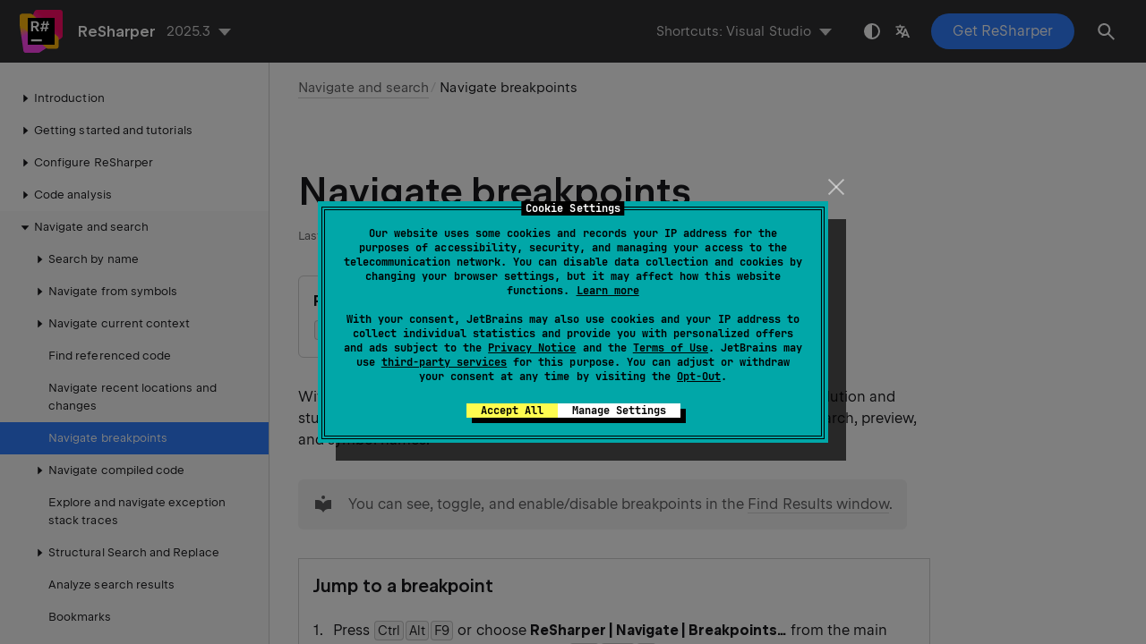

--- FILE ---
content_type: text/html
request_url: https://www.jetbrains.com/help/resharper/Navigation_and_Search_Navigating_Breakpoints.html
body_size: 4089
content:
<!DOCTYPE html SYSTEM "about:legacy-compat">
<html lang="en-US" data-preset="contrast" data-primary-color="#307FFF"><head><link rel="canonical" href="https://www.jetbrains.com/help/resharper/Navigation_and_Search_Navigating_Breakpoints.html" data-react-helmet="true"/><meta charset="UTF-8"></meta><meta name="built-on" content="2026-01-09T12:43:11.035036137"><meta name="build-number" content="846"><title>Navigate breakpoints | ReSharper Documentation</title><script type="application/json" id="virtual-toc-data">[]</script><script type="application/json" id="topic-shortcuts">{"GotoAction":{"vs":{"keystrokes":[{"keys":["mod-Control","mod-Shift","char-A"]}],"platform":"PC"},"rs":{"keystrokes":[{"keys":["mod-Control","mod-Shift","char-A"]}],"platform":"PC"}},"GotoBreakpoints":{"vs":{"keystrokes":[{"keys":["mod-Control","mod-Alt","key-F9"]}],"platform":"PC"},"rs":{"keystrokes":[{"keys":["mod-Control","mod-Alt","key-F9"]}],"platform":"PC"}}}</script><link href="https://resources.jetbrains.com/writerside/apidoc/6.25/app.css" rel="stylesheet"><link rel="manifest" href="https://www.jetbrains.com/site.webmanifest"><meta name="msapplication-TileColor" content="#000000"><link rel="apple-touch-icon" sizes="180x180" href="https://jetbrains.com/apple-touch-icon.png"><link rel="icon" type="image/png" sizes="32x32" href="https://jetbrains.com/favicon-32x32.png"><link rel="icon" type="image/png" sizes="16x16" href="https://jetbrains.com/favicon-16x16.png"><meta name="msapplication-TileImage" content="https://resources.jetbrains.com/storage/ui/favicons/mstile-144x144.png"><meta name="msapplication-square70x70logo" content="https://resources.jetbrains.com/storage/ui/favicons/mstile-70x70.png"><meta name="msapplication-square150x150logo" content="https://resources.jetbrains.com/storage/ui/favicons/mstile-150x150.png"><meta name="msapplication-wide310x150logo" content="https://resources.jetbrains.com/storage/ui/favicons/mstile-310x150.png"><meta name="msapplication-square310x310logo" content="https://resources.jetbrains.com/storage/ui/favicons/mstile-310x310.png"><meta name="image" content="https://resources.jetbrains.com/storage/products/resharper/img/meta/preview.png"><!-- Open Graph --><meta property="og:title" content="Navigate breakpoints | ReSharper"><meta property="og:description" content=""><meta property="og:image" content="https://resources.jetbrains.com/storage/products/resharper/img/meta/preview.png"><meta property="og:site_name" content="ReSharper Help"><meta property="og:type" content="website"><meta property="og:locale" content="en_US"><meta property="og:url" content="https://www.jetbrains.com/help/resharper/Navigation_and_Search_Navigating_Breakpoints.html"><!-- End Open Graph --><!-- Twitter Card --><meta name="twitter:card" content="summary_large_image"><meta name="twitter:site" content="@resharper"><meta name="twitter:title" content="Navigate breakpoints | ReSharper"><meta name="twitter:description" content=""><meta name="twitter:creator" content="@resharper"><meta name="twitter:image:src" content="https://resources.jetbrains.com/storage/products/resharper/img/meta/preview.png"><!-- End Twitter Card --><!-- Schema.org WebPage --><script type="application/ld+json">{
    "@context": "http://schema.org",
    "@type": "WebPage",
    "@id": "https://www.jetbrains.com/help/resharper/Navigation_and_Search_Navigating_Breakpoints.html#webpage",
    "url": "https://www.jetbrains.com/help/resharper/Navigation_and_Search_Navigating_Breakpoints.html",
    "name": "Navigate breakpoints | ReSharper",
    "description": "",
    "image": "https://resources.jetbrains.com/storage/products/resharper/img/meta/preview.png",
    "inLanguage":"en-US"
}</script><!-- End Schema.org --><!-- Schema.org WebSite --><script type="application/ld+json">{
    "@type": "WebSite",
    "@id": "https://www.jetbrains.com/help/resharper/#website",
    "url": "https://www.jetbrains.com/help/resharper/",
    "name": "ReSharper Help"
}</script><!-- End Schema.org --><script>
    (function (w, d, s, l, i) {
        w[l] = w[l] || [];
        w[l].push({ 'gtm.start': new Date().getTime(), event: 'gtm.js' });
        var f = d.getElementsByTagName(s)[0], j = d.createElement(s), dl = l != 'dataLayer' ? '&amp;l=' + l : '';
        j.async = true;
        j.src = '//www.googletagmanager.com/gtm.js?id=' + i + dl;
        f.parentNode.insertBefore(j, f);
    })(window, document, 'script', 'dataLayer', 'GTM-5P98');
</script>
<script src="https://resources.jetbrains.com/storage/help-app/v6/analytics.js"></script></head><body data-id="Navigation_and_Search_Navigating_Breakpoints" data-main-title="Navigate breakpoints" data-article-props="{&quot;seeAlsoStyle&quot;:&quot;links&quot;}" data-template="article" data-breadcrumbs="Navigation_and_Search__Index.topic|Navigate and search"><div class="wrapper"><main class="panel _main"><header class="panel__header"><div class="container"><h3>ReSharper 2025.3 Help</h3><div class="panel-trigger"></div></div></header><section class="panel__content"><div class="container"><article class="article" data-shortcut-switcher="inactive"><h1 data-toc="Navigation_and_Search_Navigating_Breakpoints" id="Navigation_and_Search_Navigating_Breakpoints.topic">Navigate breakpoints</h1><div class="micro-format" data-content="{&quot;microFormat&quot;:[&quot;<p id=\&quot;na4216_44\&quot;><span class=\&quot;menupath\&quot; id=\&quot;na4216_46\&quot;>ReSharper | Navigate | Breakpoints…</span></p>&quot;,&quot;<p id=\&quot;na4216_45\&quot;><kbd id=\&quot;na4216_47\&quot; data-key=\&quot;GotoBreakpoints\&quot;>Control+Alt+F9</kbd> (<code class=\&quot;code\&quot; id=\&quot;na4216_49\&quot;>ReSharper_GotoBreakpoints</code>) </p>&quot;]}"></div><p id="na4216_13">With ReSharper, you can quickly jump to any breakpoint/tracepoint in your solution and study all breakpoints in a dedicated tool window, which features grouping, search, preview, and symbol names.</p><aside class="prompt" data-type="tip" data-title="" id="na4216_15"><p id="na4216_50">You can see, toggle, and enable/disable breakpoints in the <a href="Navigation_and_Search__Finding_Usages__Viewing_Filtering_and_Grouping_Results.html#setting-breakpoints-and-tracepoints" id="na4216_51">Find Results window</a>.</p></aside><section class="procedure-steps"><h3 id="to-jump-to-a-breakpoint" data-toc="to-jump-to-a-breakpoint">Jump to a breakpoint</h3><ol class="list _decimal"><li class="list__item" id="na4216_53"><p>Press <kbd id="na4216_59" data-key="GotoBreakpoints">Control+Alt+F9</kbd> or choose <span class="menupath" id="na4216_62">ReSharper | Navigate | Breakpoints…</span> from the main menu.  Alternatively, you can press <kbd id="na4216_55" data-key="GotoAction">Control+Shift+A</kbd>, start typing the command name in the popup, and then choose it there.</p></li><li class="list__item" id="na4216_22"><p>In the <span class="control" id="na4216_24">Breakpoints</span> popup that opens, you will see all breakpoints defined in your solution.</p></li><li class="list__item" id="na4216_23"><p id="na4216_25">Do one of the following:</p><ul class="list _bullet" id="na4216_26"><li class="list__item" id="na4216_27"><p>Click the desired breakpoint to go to the corresponding line in the editor.</p></li><li class="list__item" id="na4216_28"><p>Select the desired breakpoint by pressing <kbd class="keystroke" id="na4216_31" data-bypass="true"><span class="keystroke__value">Up</span></kbd> and <kbd class="keystroke" id="na4216_32" data-bypass="true"><span class="keystroke__value">Down</span></kbd> and then press <kbd class="keystroke" id="na4216_33" data-bypass="true"><span class="keystroke__value">Enter</span></kbd> to go to the corresponding line.</p></li><li class="list__item" id="na4216_29"><p>To find a breakpoint, start typing the name of the containing project, class, member, or contents of the line where the breakpoint is defined. The input field is case-insensitive and allows you to type any parts of the above-mentioned items separated by whitespaces: </p><figure id="na4216_34"><img alt="ReSharper: finding breakpoints" src="https://resources.jetbrains.com/help/img/dotnet/2025.3/breakpoints_search.png" title="ReSharper: finding breakpoints" width="423" height="118"></figure></li><li class="list__item" id="na4216_30"><p>To remove a breakpoint, select it in the list by pressing <kbd class="keystroke" id="na4216_35" data-bypass="true"><span class="keystroke__value">Up</span></kbd> and <kbd class="keystroke" id="na4216_36" data-bypass="true"><span class="keystroke__value">Down</span></kbd> and then press <kbd class="keystroke" id="na4216_37" data-bypass="true"><span class="keystroke__value">Delete</span></kbd>.</p></li></ul></li></ol></section><p id="breakpoints_window">ReSharper also brings its own <span class="control" id="na4216_38">R# Breakpoints</span> window, which you can use as an alternative to the Visual Studio's native window — you can start typing to search for a breakpoint or use context menu to enable/disable or remove breakpoints. You can check how the both differ from each other on the screenshot below.</p><figure id="na4216_8"><img alt="Visual Studio and ReSharper breakpoints windows" src="https://resources.jetbrains.com/help/img/dotnet/2025.3/rs_vs_breakpoints.png" title="Visual Studio and ReSharper breakpoints windows" width="851" height="333"></figure><p id="breakpoints_window_details">To display the <span class="control" id="na4216_39">R# Breakpoints</span> window, open the Breakpoints popup as described <a href="#to-jump-to-a-breakpoint" id="na4216_40">above</a>, and then click  <span class="control" id="na4216_65">Show in Breakpoints window</span> <img alt="ThemedIcon.SearchResults.Screen.(Gray).png" src="https://resources.jetbrains.com/help/img/dotnet/2025.3/ThemedIcon.SearchResults.Screen.(Gray).png" class="inline-icon-" title="ThemedIcon.SearchResults.Screen.(Gray).png" id="na4216_66" width="16" height="16">, press <kbd class="keystroke" id="na4216_67" data-bypass="true"><span class="keystroke__value">Shift+Enter</span></kbd> or <kbd class="keystroke" id="na4216_69" data-bypass="true"><span class="keystroke__value">+</span></kbd> on the numeric keypad.</p><p id="na4216_19">This feature is <a href="Introduction__Feature_Map.html" id="na4216_70">supported</a> in the following languages and technologies:</p><div class="table-wrapper"><table class="wide" id="na4216_20"><thead><tr class="ijRowHead" id="na4216_71"><th id="na4216_75"><p><a href="Languages_CSharp.html" id="na4216_84"><img alt="Language: C#" src="https://resources.jetbrains.com/help/img/dotnet/2025.3/ThemedIcon.Csharp.Print.%5BGray%5D.png" class="inline-icon-" title="Language: C#" id="na4216_85" width="25" height="25"></a></p></th><th id="na4216_76"><p><a href="Languages_VB_NET.html" id="na4216_86"><img alt="Language: VB.NET" src="https://resources.jetbrains.com/help/img/dotnet/2025.3/ThemedIcon.Vbasic.Print.%5BGray%5D.png" class="inline-icon-" title="Language: VB.NET" id="na4216_87" width="25" height="25"></a></p></th><th id="na4216_77"><p><a href="Languages_CPP.html" id="na4216_88"><img alt="Language: C++" src="https://resources.jetbrains.com/help/img/dotnet/2025.3/ThemedIcon.CppSource.Print.%5BSymbolsVs11Gray%5D.png" class="inline-icon-" title="Language: C++" id="na4216_89" width="25" height="25"></a></p></th><th id="na4216_78"><p><a href="Web_Development__Index.html" id="na4216_90"><img alt="Language: ASP.NET" src="https://resources.jetbrains.com/help/img/dotnet/2025.3/ThemedIcon.AspNet.Print.%5BGray%5D.png" class="inline-icon-" title="Language: ASP.NET" id="na4216_91" width="25" height="25"></a></p></th><th id="na4216_79"><p><a href="Web_Development__ASP.NET_MVC.html" id="na4216_92"><img alt="Language: Razor" src="https://resources.jetbrains.com/help/img/dotnet/2025.3/ThemedIcon.Razor.Print.%5BGray%5D.png" class="inline-icon-" title="Language: Razor" id="na4216_93" width="25" height="25"></a></p></th><th id="na4216_80"><p><a href="Languages_XAML.html" id="na4216_94"><img alt="Language: XAML" src="https://resources.jetbrains.com/help/img/dotnet/2025.3/ThemedIcon.Xaml.Print.%5BGray%5D.png" class="inline-icon-" title="Language: XAML" id="na4216_95" width="25" height="25"></a></p></th><th id="na4216_81"><p><a href="Resources__Index.html" id="na4216_96"><img alt="Language: Resx" src="https://resources.jetbrains.com/help/img/dotnet/2025.3/ThemedIcon.Localization.Print.%5BGray%5D.png" class="inline-icon-" title="Language: Resx" id="na4216_97" width="25" height="25"></a></p></th><th id="na4216_82"><p><a href="ReSharper_by_Language__MSBuild.html" id="na4216_98"><img alt="Language: Build Scripts" src="https://resources.jetbrains.com/help/img/dotnet/2025.3/ThemedIcon.BuildScripts.Print.%5BGray%5D.png" class="inline-icon-" title="Language: Build Scripts" id="na4216_99" width="25" height="25"></a></p></th><th id="na4216_83"><p><a href="Languages_SQL.html" id="na4216_100"><img alt="Language: SQL" src="https://resources.jetbrains.com/help/img/dotnet/2025.3/ThemedIcon.Sql.Print.%5BGray%5D.png" class="inline-icon-" title="Language: SQL" id="na4216_101" width="25" height="25"></a></p></th></tr></thead><tbody><tr id="na4216_72"><td id="na4216_106"><p><img alt="Feature is available in C#" src="https://resources.jetbrains.com/help/img/dotnet/2025.3/check.svg" class="inline-icon-" title="Feature is available in C#" id="na4216_115" width="17" height="12"></p></td><td id="na4216_107"><p><img alt="Feature is available in Visual Basic" src="https://resources.jetbrains.com/help/img/dotnet/2025.3/check.svg" class="inline-icon-" title="Feature is available in Visual Basic" id="na4216_117" width="17" height="12"></p></td><td id="na4216_108"><p><img alt="Feature is available in C++" src="https://resources.jetbrains.com/help/img/dotnet/2025.3/check.svg" class="inline-icon-" title="Feature is available in C++" id="na4216_119" width="17" height="12"></p></td><td id="na4216_109"><p><img alt="Feature is available in ASP.NET" src="https://resources.jetbrains.com/help/img/dotnet/2025.3/check.svg" class="inline-icon-" title="Feature is available in ASP.NET" id="na4216_130" width="17" height="12"></p></td><td id="na4216_110"><p><img alt="Feature is available in Razor" src="https://resources.jetbrains.com/help/img/dotnet/2025.3/check.svg" class="inline-icon-" title="Feature is available in Razor" id="na4216_132" width="17" height="12"></p></td><td id="na4216_111"><p><img alt="Feature is available in XAML" src="https://resources.jetbrains.com/help/img/dotnet/2025.3/check.svg" class="inline-icon-" title="Feature is available in XAML" id="na4216_134" width="17" height="12"></p></td><td id="na4216_112"><p> <img alt="Feature is not available in Resource files" src="https://resources.jetbrains.com/help/img/dotnet/2025.3/cross.svg" class="inline-icon-" title="Feature is not available in Resource files" id="na4216_138" width="12" height="12"></p></td><td id="na4216_113"><p> <img alt="Feature is not available in build script files" src="https://resources.jetbrains.com/help/img/dotnet/2025.3/cross.svg" class="inline-icon-" title="Feature is not available in build script files" id="na4216_140" width="12" height="12"></p></td><td id="na4216_114"><p> <img alt="Feature is not available in SQL/NoSQL files and injections" src="https://resources.jetbrains.com/help/img/dotnet/2025.3/cross.svg" class="inline-icon-" title="Feature is not available in SQL/NoSQL files and injections" id="na4216_142" width="12" height="12"></p></td></tr></tbody></table></div><p id="na4216_18">The instructions and examples given here address the use of the feature in C#. For more information about other languages, refer to corresponding topics in the <a href="Languages_and_Frameworks.html" id="na4216_143">Languages and frameworks</a> section.</p><div class="last-modified">23 September 2024</div><div data-feedback-placeholder="true"></div><div class="navigation-links _bottom"><a href="Navigation_and_Search__Navigating_to_Recent_Locations.html" class="navigation-links__prev">Navigate recent locations and changes</a><a href="Navigation_and_Search__Navigating_to_External_Sources.html" class="navigation-links__next">Navigate compiled code</a></div></article><div id="disqus_thread"></div></div></section></main></div><script src="https://resources.jetbrains.com/writerside/apidoc/6.25/app.js"></script></body></html>